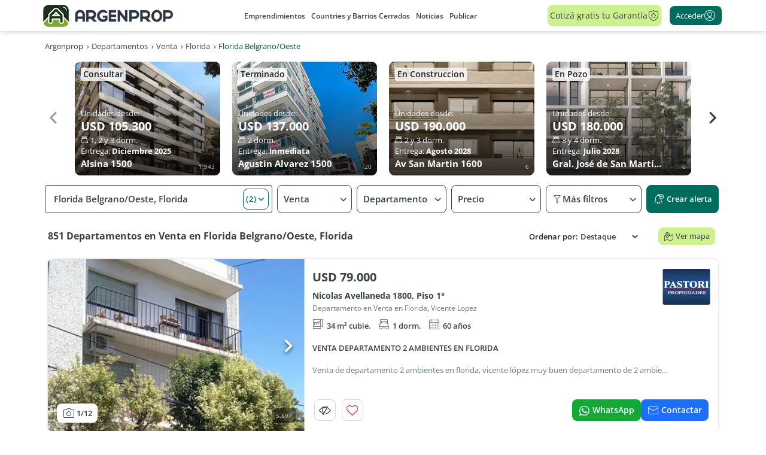

--- FILE ---
content_type: text/html; charset=utf-8
request_url: https://www.google.com/recaptcha/enterprise/anchor?ar=1&k=6LcmaxkrAAAAAP9DmckFKcdgdcQbcJHil7PrYO9h&co=aHR0cHM6Ly93d3cuYXJnZW5wcm9wLmNvbTo0NDM.&hl=en&v=PoyoqOPhxBO7pBk68S4YbpHZ&size=invisible&anchor-ms=20000&execute-ms=30000&cb=1qgwcpys0h6q
body_size: 48892
content:
<!DOCTYPE HTML><html dir="ltr" lang="en"><head><meta http-equiv="Content-Type" content="text/html; charset=UTF-8">
<meta http-equiv="X-UA-Compatible" content="IE=edge">
<title>reCAPTCHA</title>
<style type="text/css">
/* cyrillic-ext */
@font-face {
  font-family: 'Roboto';
  font-style: normal;
  font-weight: 400;
  font-stretch: 100%;
  src: url(//fonts.gstatic.com/s/roboto/v48/KFO7CnqEu92Fr1ME7kSn66aGLdTylUAMa3GUBHMdazTgWw.woff2) format('woff2');
  unicode-range: U+0460-052F, U+1C80-1C8A, U+20B4, U+2DE0-2DFF, U+A640-A69F, U+FE2E-FE2F;
}
/* cyrillic */
@font-face {
  font-family: 'Roboto';
  font-style: normal;
  font-weight: 400;
  font-stretch: 100%;
  src: url(//fonts.gstatic.com/s/roboto/v48/KFO7CnqEu92Fr1ME7kSn66aGLdTylUAMa3iUBHMdazTgWw.woff2) format('woff2');
  unicode-range: U+0301, U+0400-045F, U+0490-0491, U+04B0-04B1, U+2116;
}
/* greek-ext */
@font-face {
  font-family: 'Roboto';
  font-style: normal;
  font-weight: 400;
  font-stretch: 100%;
  src: url(//fonts.gstatic.com/s/roboto/v48/KFO7CnqEu92Fr1ME7kSn66aGLdTylUAMa3CUBHMdazTgWw.woff2) format('woff2');
  unicode-range: U+1F00-1FFF;
}
/* greek */
@font-face {
  font-family: 'Roboto';
  font-style: normal;
  font-weight: 400;
  font-stretch: 100%;
  src: url(//fonts.gstatic.com/s/roboto/v48/KFO7CnqEu92Fr1ME7kSn66aGLdTylUAMa3-UBHMdazTgWw.woff2) format('woff2');
  unicode-range: U+0370-0377, U+037A-037F, U+0384-038A, U+038C, U+038E-03A1, U+03A3-03FF;
}
/* math */
@font-face {
  font-family: 'Roboto';
  font-style: normal;
  font-weight: 400;
  font-stretch: 100%;
  src: url(//fonts.gstatic.com/s/roboto/v48/KFO7CnqEu92Fr1ME7kSn66aGLdTylUAMawCUBHMdazTgWw.woff2) format('woff2');
  unicode-range: U+0302-0303, U+0305, U+0307-0308, U+0310, U+0312, U+0315, U+031A, U+0326-0327, U+032C, U+032F-0330, U+0332-0333, U+0338, U+033A, U+0346, U+034D, U+0391-03A1, U+03A3-03A9, U+03B1-03C9, U+03D1, U+03D5-03D6, U+03F0-03F1, U+03F4-03F5, U+2016-2017, U+2034-2038, U+203C, U+2040, U+2043, U+2047, U+2050, U+2057, U+205F, U+2070-2071, U+2074-208E, U+2090-209C, U+20D0-20DC, U+20E1, U+20E5-20EF, U+2100-2112, U+2114-2115, U+2117-2121, U+2123-214F, U+2190, U+2192, U+2194-21AE, U+21B0-21E5, U+21F1-21F2, U+21F4-2211, U+2213-2214, U+2216-22FF, U+2308-230B, U+2310, U+2319, U+231C-2321, U+2336-237A, U+237C, U+2395, U+239B-23B7, U+23D0, U+23DC-23E1, U+2474-2475, U+25AF, U+25B3, U+25B7, U+25BD, U+25C1, U+25CA, U+25CC, U+25FB, U+266D-266F, U+27C0-27FF, U+2900-2AFF, U+2B0E-2B11, U+2B30-2B4C, U+2BFE, U+3030, U+FF5B, U+FF5D, U+1D400-1D7FF, U+1EE00-1EEFF;
}
/* symbols */
@font-face {
  font-family: 'Roboto';
  font-style: normal;
  font-weight: 400;
  font-stretch: 100%;
  src: url(//fonts.gstatic.com/s/roboto/v48/KFO7CnqEu92Fr1ME7kSn66aGLdTylUAMaxKUBHMdazTgWw.woff2) format('woff2');
  unicode-range: U+0001-000C, U+000E-001F, U+007F-009F, U+20DD-20E0, U+20E2-20E4, U+2150-218F, U+2190, U+2192, U+2194-2199, U+21AF, U+21E6-21F0, U+21F3, U+2218-2219, U+2299, U+22C4-22C6, U+2300-243F, U+2440-244A, U+2460-24FF, U+25A0-27BF, U+2800-28FF, U+2921-2922, U+2981, U+29BF, U+29EB, U+2B00-2BFF, U+4DC0-4DFF, U+FFF9-FFFB, U+10140-1018E, U+10190-1019C, U+101A0, U+101D0-101FD, U+102E0-102FB, U+10E60-10E7E, U+1D2C0-1D2D3, U+1D2E0-1D37F, U+1F000-1F0FF, U+1F100-1F1AD, U+1F1E6-1F1FF, U+1F30D-1F30F, U+1F315, U+1F31C, U+1F31E, U+1F320-1F32C, U+1F336, U+1F378, U+1F37D, U+1F382, U+1F393-1F39F, U+1F3A7-1F3A8, U+1F3AC-1F3AF, U+1F3C2, U+1F3C4-1F3C6, U+1F3CA-1F3CE, U+1F3D4-1F3E0, U+1F3ED, U+1F3F1-1F3F3, U+1F3F5-1F3F7, U+1F408, U+1F415, U+1F41F, U+1F426, U+1F43F, U+1F441-1F442, U+1F444, U+1F446-1F449, U+1F44C-1F44E, U+1F453, U+1F46A, U+1F47D, U+1F4A3, U+1F4B0, U+1F4B3, U+1F4B9, U+1F4BB, U+1F4BF, U+1F4C8-1F4CB, U+1F4D6, U+1F4DA, U+1F4DF, U+1F4E3-1F4E6, U+1F4EA-1F4ED, U+1F4F7, U+1F4F9-1F4FB, U+1F4FD-1F4FE, U+1F503, U+1F507-1F50B, U+1F50D, U+1F512-1F513, U+1F53E-1F54A, U+1F54F-1F5FA, U+1F610, U+1F650-1F67F, U+1F687, U+1F68D, U+1F691, U+1F694, U+1F698, U+1F6AD, U+1F6B2, U+1F6B9-1F6BA, U+1F6BC, U+1F6C6-1F6CF, U+1F6D3-1F6D7, U+1F6E0-1F6EA, U+1F6F0-1F6F3, U+1F6F7-1F6FC, U+1F700-1F7FF, U+1F800-1F80B, U+1F810-1F847, U+1F850-1F859, U+1F860-1F887, U+1F890-1F8AD, U+1F8B0-1F8BB, U+1F8C0-1F8C1, U+1F900-1F90B, U+1F93B, U+1F946, U+1F984, U+1F996, U+1F9E9, U+1FA00-1FA6F, U+1FA70-1FA7C, U+1FA80-1FA89, U+1FA8F-1FAC6, U+1FACE-1FADC, U+1FADF-1FAE9, U+1FAF0-1FAF8, U+1FB00-1FBFF;
}
/* vietnamese */
@font-face {
  font-family: 'Roboto';
  font-style: normal;
  font-weight: 400;
  font-stretch: 100%;
  src: url(//fonts.gstatic.com/s/roboto/v48/KFO7CnqEu92Fr1ME7kSn66aGLdTylUAMa3OUBHMdazTgWw.woff2) format('woff2');
  unicode-range: U+0102-0103, U+0110-0111, U+0128-0129, U+0168-0169, U+01A0-01A1, U+01AF-01B0, U+0300-0301, U+0303-0304, U+0308-0309, U+0323, U+0329, U+1EA0-1EF9, U+20AB;
}
/* latin-ext */
@font-face {
  font-family: 'Roboto';
  font-style: normal;
  font-weight: 400;
  font-stretch: 100%;
  src: url(//fonts.gstatic.com/s/roboto/v48/KFO7CnqEu92Fr1ME7kSn66aGLdTylUAMa3KUBHMdazTgWw.woff2) format('woff2');
  unicode-range: U+0100-02BA, U+02BD-02C5, U+02C7-02CC, U+02CE-02D7, U+02DD-02FF, U+0304, U+0308, U+0329, U+1D00-1DBF, U+1E00-1E9F, U+1EF2-1EFF, U+2020, U+20A0-20AB, U+20AD-20C0, U+2113, U+2C60-2C7F, U+A720-A7FF;
}
/* latin */
@font-face {
  font-family: 'Roboto';
  font-style: normal;
  font-weight: 400;
  font-stretch: 100%;
  src: url(//fonts.gstatic.com/s/roboto/v48/KFO7CnqEu92Fr1ME7kSn66aGLdTylUAMa3yUBHMdazQ.woff2) format('woff2');
  unicode-range: U+0000-00FF, U+0131, U+0152-0153, U+02BB-02BC, U+02C6, U+02DA, U+02DC, U+0304, U+0308, U+0329, U+2000-206F, U+20AC, U+2122, U+2191, U+2193, U+2212, U+2215, U+FEFF, U+FFFD;
}
/* cyrillic-ext */
@font-face {
  font-family: 'Roboto';
  font-style: normal;
  font-weight: 500;
  font-stretch: 100%;
  src: url(//fonts.gstatic.com/s/roboto/v48/KFO7CnqEu92Fr1ME7kSn66aGLdTylUAMa3GUBHMdazTgWw.woff2) format('woff2');
  unicode-range: U+0460-052F, U+1C80-1C8A, U+20B4, U+2DE0-2DFF, U+A640-A69F, U+FE2E-FE2F;
}
/* cyrillic */
@font-face {
  font-family: 'Roboto';
  font-style: normal;
  font-weight: 500;
  font-stretch: 100%;
  src: url(//fonts.gstatic.com/s/roboto/v48/KFO7CnqEu92Fr1ME7kSn66aGLdTylUAMa3iUBHMdazTgWw.woff2) format('woff2');
  unicode-range: U+0301, U+0400-045F, U+0490-0491, U+04B0-04B1, U+2116;
}
/* greek-ext */
@font-face {
  font-family: 'Roboto';
  font-style: normal;
  font-weight: 500;
  font-stretch: 100%;
  src: url(//fonts.gstatic.com/s/roboto/v48/KFO7CnqEu92Fr1ME7kSn66aGLdTylUAMa3CUBHMdazTgWw.woff2) format('woff2');
  unicode-range: U+1F00-1FFF;
}
/* greek */
@font-face {
  font-family: 'Roboto';
  font-style: normal;
  font-weight: 500;
  font-stretch: 100%;
  src: url(//fonts.gstatic.com/s/roboto/v48/KFO7CnqEu92Fr1ME7kSn66aGLdTylUAMa3-UBHMdazTgWw.woff2) format('woff2');
  unicode-range: U+0370-0377, U+037A-037F, U+0384-038A, U+038C, U+038E-03A1, U+03A3-03FF;
}
/* math */
@font-face {
  font-family: 'Roboto';
  font-style: normal;
  font-weight: 500;
  font-stretch: 100%;
  src: url(//fonts.gstatic.com/s/roboto/v48/KFO7CnqEu92Fr1ME7kSn66aGLdTylUAMawCUBHMdazTgWw.woff2) format('woff2');
  unicode-range: U+0302-0303, U+0305, U+0307-0308, U+0310, U+0312, U+0315, U+031A, U+0326-0327, U+032C, U+032F-0330, U+0332-0333, U+0338, U+033A, U+0346, U+034D, U+0391-03A1, U+03A3-03A9, U+03B1-03C9, U+03D1, U+03D5-03D6, U+03F0-03F1, U+03F4-03F5, U+2016-2017, U+2034-2038, U+203C, U+2040, U+2043, U+2047, U+2050, U+2057, U+205F, U+2070-2071, U+2074-208E, U+2090-209C, U+20D0-20DC, U+20E1, U+20E5-20EF, U+2100-2112, U+2114-2115, U+2117-2121, U+2123-214F, U+2190, U+2192, U+2194-21AE, U+21B0-21E5, U+21F1-21F2, U+21F4-2211, U+2213-2214, U+2216-22FF, U+2308-230B, U+2310, U+2319, U+231C-2321, U+2336-237A, U+237C, U+2395, U+239B-23B7, U+23D0, U+23DC-23E1, U+2474-2475, U+25AF, U+25B3, U+25B7, U+25BD, U+25C1, U+25CA, U+25CC, U+25FB, U+266D-266F, U+27C0-27FF, U+2900-2AFF, U+2B0E-2B11, U+2B30-2B4C, U+2BFE, U+3030, U+FF5B, U+FF5D, U+1D400-1D7FF, U+1EE00-1EEFF;
}
/* symbols */
@font-face {
  font-family: 'Roboto';
  font-style: normal;
  font-weight: 500;
  font-stretch: 100%;
  src: url(//fonts.gstatic.com/s/roboto/v48/KFO7CnqEu92Fr1ME7kSn66aGLdTylUAMaxKUBHMdazTgWw.woff2) format('woff2');
  unicode-range: U+0001-000C, U+000E-001F, U+007F-009F, U+20DD-20E0, U+20E2-20E4, U+2150-218F, U+2190, U+2192, U+2194-2199, U+21AF, U+21E6-21F0, U+21F3, U+2218-2219, U+2299, U+22C4-22C6, U+2300-243F, U+2440-244A, U+2460-24FF, U+25A0-27BF, U+2800-28FF, U+2921-2922, U+2981, U+29BF, U+29EB, U+2B00-2BFF, U+4DC0-4DFF, U+FFF9-FFFB, U+10140-1018E, U+10190-1019C, U+101A0, U+101D0-101FD, U+102E0-102FB, U+10E60-10E7E, U+1D2C0-1D2D3, U+1D2E0-1D37F, U+1F000-1F0FF, U+1F100-1F1AD, U+1F1E6-1F1FF, U+1F30D-1F30F, U+1F315, U+1F31C, U+1F31E, U+1F320-1F32C, U+1F336, U+1F378, U+1F37D, U+1F382, U+1F393-1F39F, U+1F3A7-1F3A8, U+1F3AC-1F3AF, U+1F3C2, U+1F3C4-1F3C6, U+1F3CA-1F3CE, U+1F3D4-1F3E0, U+1F3ED, U+1F3F1-1F3F3, U+1F3F5-1F3F7, U+1F408, U+1F415, U+1F41F, U+1F426, U+1F43F, U+1F441-1F442, U+1F444, U+1F446-1F449, U+1F44C-1F44E, U+1F453, U+1F46A, U+1F47D, U+1F4A3, U+1F4B0, U+1F4B3, U+1F4B9, U+1F4BB, U+1F4BF, U+1F4C8-1F4CB, U+1F4D6, U+1F4DA, U+1F4DF, U+1F4E3-1F4E6, U+1F4EA-1F4ED, U+1F4F7, U+1F4F9-1F4FB, U+1F4FD-1F4FE, U+1F503, U+1F507-1F50B, U+1F50D, U+1F512-1F513, U+1F53E-1F54A, U+1F54F-1F5FA, U+1F610, U+1F650-1F67F, U+1F687, U+1F68D, U+1F691, U+1F694, U+1F698, U+1F6AD, U+1F6B2, U+1F6B9-1F6BA, U+1F6BC, U+1F6C6-1F6CF, U+1F6D3-1F6D7, U+1F6E0-1F6EA, U+1F6F0-1F6F3, U+1F6F7-1F6FC, U+1F700-1F7FF, U+1F800-1F80B, U+1F810-1F847, U+1F850-1F859, U+1F860-1F887, U+1F890-1F8AD, U+1F8B0-1F8BB, U+1F8C0-1F8C1, U+1F900-1F90B, U+1F93B, U+1F946, U+1F984, U+1F996, U+1F9E9, U+1FA00-1FA6F, U+1FA70-1FA7C, U+1FA80-1FA89, U+1FA8F-1FAC6, U+1FACE-1FADC, U+1FADF-1FAE9, U+1FAF0-1FAF8, U+1FB00-1FBFF;
}
/* vietnamese */
@font-face {
  font-family: 'Roboto';
  font-style: normal;
  font-weight: 500;
  font-stretch: 100%;
  src: url(//fonts.gstatic.com/s/roboto/v48/KFO7CnqEu92Fr1ME7kSn66aGLdTylUAMa3OUBHMdazTgWw.woff2) format('woff2');
  unicode-range: U+0102-0103, U+0110-0111, U+0128-0129, U+0168-0169, U+01A0-01A1, U+01AF-01B0, U+0300-0301, U+0303-0304, U+0308-0309, U+0323, U+0329, U+1EA0-1EF9, U+20AB;
}
/* latin-ext */
@font-face {
  font-family: 'Roboto';
  font-style: normal;
  font-weight: 500;
  font-stretch: 100%;
  src: url(//fonts.gstatic.com/s/roboto/v48/KFO7CnqEu92Fr1ME7kSn66aGLdTylUAMa3KUBHMdazTgWw.woff2) format('woff2');
  unicode-range: U+0100-02BA, U+02BD-02C5, U+02C7-02CC, U+02CE-02D7, U+02DD-02FF, U+0304, U+0308, U+0329, U+1D00-1DBF, U+1E00-1E9F, U+1EF2-1EFF, U+2020, U+20A0-20AB, U+20AD-20C0, U+2113, U+2C60-2C7F, U+A720-A7FF;
}
/* latin */
@font-face {
  font-family: 'Roboto';
  font-style: normal;
  font-weight: 500;
  font-stretch: 100%;
  src: url(//fonts.gstatic.com/s/roboto/v48/KFO7CnqEu92Fr1ME7kSn66aGLdTylUAMa3yUBHMdazQ.woff2) format('woff2');
  unicode-range: U+0000-00FF, U+0131, U+0152-0153, U+02BB-02BC, U+02C6, U+02DA, U+02DC, U+0304, U+0308, U+0329, U+2000-206F, U+20AC, U+2122, U+2191, U+2193, U+2212, U+2215, U+FEFF, U+FFFD;
}
/* cyrillic-ext */
@font-face {
  font-family: 'Roboto';
  font-style: normal;
  font-weight: 900;
  font-stretch: 100%;
  src: url(//fonts.gstatic.com/s/roboto/v48/KFO7CnqEu92Fr1ME7kSn66aGLdTylUAMa3GUBHMdazTgWw.woff2) format('woff2');
  unicode-range: U+0460-052F, U+1C80-1C8A, U+20B4, U+2DE0-2DFF, U+A640-A69F, U+FE2E-FE2F;
}
/* cyrillic */
@font-face {
  font-family: 'Roboto';
  font-style: normal;
  font-weight: 900;
  font-stretch: 100%;
  src: url(//fonts.gstatic.com/s/roboto/v48/KFO7CnqEu92Fr1ME7kSn66aGLdTylUAMa3iUBHMdazTgWw.woff2) format('woff2');
  unicode-range: U+0301, U+0400-045F, U+0490-0491, U+04B0-04B1, U+2116;
}
/* greek-ext */
@font-face {
  font-family: 'Roboto';
  font-style: normal;
  font-weight: 900;
  font-stretch: 100%;
  src: url(//fonts.gstatic.com/s/roboto/v48/KFO7CnqEu92Fr1ME7kSn66aGLdTylUAMa3CUBHMdazTgWw.woff2) format('woff2');
  unicode-range: U+1F00-1FFF;
}
/* greek */
@font-face {
  font-family: 'Roboto';
  font-style: normal;
  font-weight: 900;
  font-stretch: 100%;
  src: url(//fonts.gstatic.com/s/roboto/v48/KFO7CnqEu92Fr1ME7kSn66aGLdTylUAMa3-UBHMdazTgWw.woff2) format('woff2');
  unicode-range: U+0370-0377, U+037A-037F, U+0384-038A, U+038C, U+038E-03A1, U+03A3-03FF;
}
/* math */
@font-face {
  font-family: 'Roboto';
  font-style: normal;
  font-weight: 900;
  font-stretch: 100%;
  src: url(//fonts.gstatic.com/s/roboto/v48/KFO7CnqEu92Fr1ME7kSn66aGLdTylUAMawCUBHMdazTgWw.woff2) format('woff2');
  unicode-range: U+0302-0303, U+0305, U+0307-0308, U+0310, U+0312, U+0315, U+031A, U+0326-0327, U+032C, U+032F-0330, U+0332-0333, U+0338, U+033A, U+0346, U+034D, U+0391-03A1, U+03A3-03A9, U+03B1-03C9, U+03D1, U+03D5-03D6, U+03F0-03F1, U+03F4-03F5, U+2016-2017, U+2034-2038, U+203C, U+2040, U+2043, U+2047, U+2050, U+2057, U+205F, U+2070-2071, U+2074-208E, U+2090-209C, U+20D0-20DC, U+20E1, U+20E5-20EF, U+2100-2112, U+2114-2115, U+2117-2121, U+2123-214F, U+2190, U+2192, U+2194-21AE, U+21B0-21E5, U+21F1-21F2, U+21F4-2211, U+2213-2214, U+2216-22FF, U+2308-230B, U+2310, U+2319, U+231C-2321, U+2336-237A, U+237C, U+2395, U+239B-23B7, U+23D0, U+23DC-23E1, U+2474-2475, U+25AF, U+25B3, U+25B7, U+25BD, U+25C1, U+25CA, U+25CC, U+25FB, U+266D-266F, U+27C0-27FF, U+2900-2AFF, U+2B0E-2B11, U+2B30-2B4C, U+2BFE, U+3030, U+FF5B, U+FF5D, U+1D400-1D7FF, U+1EE00-1EEFF;
}
/* symbols */
@font-face {
  font-family: 'Roboto';
  font-style: normal;
  font-weight: 900;
  font-stretch: 100%;
  src: url(//fonts.gstatic.com/s/roboto/v48/KFO7CnqEu92Fr1ME7kSn66aGLdTylUAMaxKUBHMdazTgWw.woff2) format('woff2');
  unicode-range: U+0001-000C, U+000E-001F, U+007F-009F, U+20DD-20E0, U+20E2-20E4, U+2150-218F, U+2190, U+2192, U+2194-2199, U+21AF, U+21E6-21F0, U+21F3, U+2218-2219, U+2299, U+22C4-22C6, U+2300-243F, U+2440-244A, U+2460-24FF, U+25A0-27BF, U+2800-28FF, U+2921-2922, U+2981, U+29BF, U+29EB, U+2B00-2BFF, U+4DC0-4DFF, U+FFF9-FFFB, U+10140-1018E, U+10190-1019C, U+101A0, U+101D0-101FD, U+102E0-102FB, U+10E60-10E7E, U+1D2C0-1D2D3, U+1D2E0-1D37F, U+1F000-1F0FF, U+1F100-1F1AD, U+1F1E6-1F1FF, U+1F30D-1F30F, U+1F315, U+1F31C, U+1F31E, U+1F320-1F32C, U+1F336, U+1F378, U+1F37D, U+1F382, U+1F393-1F39F, U+1F3A7-1F3A8, U+1F3AC-1F3AF, U+1F3C2, U+1F3C4-1F3C6, U+1F3CA-1F3CE, U+1F3D4-1F3E0, U+1F3ED, U+1F3F1-1F3F3, U+1F3F5-1F3F7, U+1F408, U+1F415, U+1F41F, U+1F426, U+1F43F, U+1F441-1F442, U+1F444, U+1F446-1F449, U+1F44C-1F44E, U+1F453, U+1F46A, U+1F47D, U+1F4A3, U+1F4B0, U+1F4B3, U+1F4B9, U+1F4BB, U+1F4BF, U+1F4C8-1F4CB, U+1F4D6, U+1F4DA, U+1F4DF, U+1F4E3-1F4E6, U+1F4EA-1F4ED, U+1F4F7, U+1F4F9-1F4FB, U+1F4FD-1F4FE, U+1F503, U+1F507-1F50B, U+1F50D, U+1F512-1F513, U+1F53E-1F54A, U+1F54F-1F5FA, U+1F610, U+1F650-1F67F, U+1F687, U+1F68D, U+1F691, U+1F694, U+1F698, U+1F6AD, U+1F6B2, U+1F6B9-1F6BA, U+1F6BC, U+1F6C6-1F6CF, U+1F6D3-1F6D7, U+1F6E0-1F6EA, U+1F6F0-1F6F3, U+1F6F7-1F6FC, U+1F700-1F7FF, U+1F800-1F80B, U+1F810-1F847, U+1F850-1F859, U+1F860-1F887, U+1F890-1F8AD, U+1F8B0-1F8BB, U+1F8C0-1F8C1, U+1F900-1F90B, U+1F93B, U+1F946, U+1F984, U+1F996, U+1F9E9, U+1FA00-1FA6F, U+1FA70-1FA7C, U+1FA80-1FA89, U+1FA8F-1FAC6, U+1FACE-1FADC, U+1FADF-1FAE9, U+1FAF0-1FAF8, U+1FB00-1FBFF;
}
/* vietnamese */
@font-face {
  font-family: 'Roboto';
  font-style: normal;
  font-weight: 900;
  font-stretch: 100%;
  src: url(//fonts.gstatic.com/s/roboto/v48/KFO7CnqEu92Fr1ME7kSn66aGLdTylUAMa3OUBHMdazTgWw.woff2) format('woff2');
  unicode-range: U+0102-0103, U+0110-0111, U+0128-0129, U+0168-0169, U+01A0-01A1, U+01AF-01B0, U+0300-0301, U+0303-0304, U+0308-0309, U+0323, U+0329, U+1EA0-1EF9, U+20AB;
}
/* latin-ext */
@font-face {
  font-family: 'Roboto';
  font-style: normal;
  font-weight: 900;
  font-stretch: 100%;
  src: url(//fonts.gstatic.com/s/roboto/v48/KFO7CnqEu92Fr1ME7kSn66aGLdTylUAMa3KUBHMdazTgWw.woff2) format('woff2');
  unicode-range: U+0100-02BA, U+02BD-02C5, U+02C7-02CC, U+02CE-02D7, U+02DD-02FF, U+0304, U+0308, U+0329, U+1D00-1DBF, U+1E00-1E9F, U+1EF2-1EFF, U+2020, U+20A0-20AB, U+20AD-20C0, U+2113, U+2C60-2C7F, U+A720-A7FF;
}
/* latin */
@font-face {
  font-family: 'Roboto';
  font-style: normal;
  font-weight: 900;
  font-stretch: 100%;
  src: url(//fonts.gstatic.com/s/roboto/v48/KFO7CnqEu92Fr1ME7kSn66aGLdTylUAMa3yUBHMdazQ.woff2) format('woff2');
  unicode-range: U+0000-00FF, U+0131, U+0152-0153, U+02BB-02BC, U+02C6, U+02DA, U+02DC, U+0304, U+0308, U+0329, U+2000-206F, U+20AC, U+2122, U+2191, U+2193, U+2212, U+2215, U+FEFF, U+FFFD;
}

</style>
<link rel="stylesheet" type="text/css" href="https://www.gstatic.com/recaptcha/releases/PoyoqOPhxBO7pBk68S4YbpHZ/styles__ltr.css">
<script nonce="Ukl1onqNQ0iCjY6-edmn6A" type="text/javascript">window['__recaptcha_api'] = 'https://www.google.com/recaptcha/enterprise/';</script>
<script type="text/javascript" src="https://www.gstatic.com/recaptcha/releases/PoyoqOPhxBO7pBk68S4YbpHZ/recaptcha__en.js" nonce="Ukl1onqNQ0iCjY6-edmn6A">
      
    </script></head>
<body><div id="rc-anchor-alert" class="rc-anchor-alert"></div>
<input type="hidden" id="recaptcha-token" value="[base64]">
<script type="text/javascript" nonce="Ukl1onqNQ0iCjY6-edmn6A">
      recaptcha.anchor.Main.init("[\x22ainput\x22,[\x22bgdata\x22,\x22\x22,\[base64]/[base64]/[base64]/ZyhXLGgpOnEoW04sMjEsbF0sVywwKSxoKSxmYWxzZSxmYWxzZSl9Y2F0Y2goayl7RygzNTgsVyk/[base64]/[base64]/[base64]/[base64]/[base64]/[base64]/[base64]/bmV3IEJbT10oRFswXSk6dz09Mj9uZXcgQltPXShEWzBdLERbMV0pOnc9PTM/bmV3IEJbT10oRFswXSxEWzFdLERbMl0pOnc9PTQ/[base64]/[base64]/[base64]/[base64]/[base64]\\u003d\x22,\[base64]\\u003d\\u003d\x22,\x22c8KFw6IDAmHDkxFVIA7CtUPCkD8pw4zCrQ7DhsKqw67CgjUvXcK0WEstbsO2YsOOwpfDgsOtw5www67CisO7SEPDp3dbwozDumBnccKIwqdGwqrCvBvCnVRjWCc3w4LDrcOew5dQwoM6w5nDvsKcBCbDj8KGwqQ1wqk5CMORSSbCqMO3wp/[base64]/DnVDDgcOCw5jDi8OFwrFeCcOHLg9deF86JhnCnn/CvTHCmWfDlWAKP8KSAMKRwpfCvwPDrV/[base64]/DsmPDv8ObNCrDhcOxworCrTDDjz5KcBI6HETCpkXCicKhcyVdwr3DicKjMgcqLsOeIlw0wpBjw6hxJcOFw5fCngwlwoMgMVPDjAfDj8OTw5gLJ8OPQcO5wpMVRSTDoMKBwovDlcKPw67Cg8KhYTLCgMKFBcKlw7ggZldkDRTCgsKkw7rDlsKLwqXDtSt/IFdJSy3CjcKLRcOZfsK4w7DDsMOiwrVBScOcdcKWw4bDvsOVwoDClR4NMcKyLgsUM8Kbw6sWWsKNSMKPw5TCo8KgRzZNKGbDkcOVZcKWHnMtW0nDsMOuGVhXIGs1wqlyw4MkP8OOwop7w6XDsSlGenzCusKHw4s/wrUODhcUw7HDvMKNGMKAVCXCtsOmw6zCmcKiw6nDrMKswqnCmDDDgcKbwpYzwrzCh8KxGWDCpgJpasKswq/[base64]/DsEtXGyl5w7JFN3BWwocpPsO0VcK3wrfDuljDmcKAwovDpcKuwqJ2exfCtkhOwqkeM8OTwpXCpn5FXT/CrMKQBsODFyIuw4bCnn/ChXFrwol6w5LCo8OERxN/D0FTd8OydsKKcMKzw6fCg8OvwroVwoExDRrCvcOnPwAgwpfDgMKzZjYBVMK4IVzCmi4uwrMua8O0w542wpUyFntpIjYfw5MjMcKNw4bDggkqVGjCtMKfSGnClsOMwo9LEyxDJFXDpTXCoMK8w4LDicKHXcOsw5oCw43Cm8K5CMO/[base64]/ClUFAwq8Dw5IDw7QKR3zCpMKLQ8OnwpnChMOgwrhQwrZUQE8gQwgzQ3fCtEIGb8OpwqvCjAE6RgLDtgR9QMKFw4PCn8Kzd8OSwrtPw5ciwoLCgQNiw4wIHhFtDihWLMO/EcOSwrZnwqzDiMK2wqp/JcK4wrxnOMOxw5YNBCdGwphqw73Cr8OZaMOGwpbDicOpw6XCicOHe1kmPTrCiidUDcOXwoDDqgXDkgLDsADCtsOxwod1Jy/DhkvDsMK3TMKew58sw4c/w7rCvMOrwod1UhnCqh9iVh4dwq/DscOiFMObwrbCgiETwokrB33DvMOkXsO4E8OsZsKpw5nChDJmw4LDvsOpwoNvwrHDulzDlsOqM8Oww6pPw6vCpgTCsxllVw3DgcOVw5RUExzCkj/[base64]/[base64]/w7IIN1LDrn0dfcKKwqnDkjfCj1hgecOEchBpwoPDpko5w7MbZ8KZwqDCgsOKJMO8w4zChAzDom1fw4dswpPDkMKpwqxlGMKaw7fDj8KKwpMXJcKqTcOPBULCtC/CncObw6dxG8KMbsKSw6opDsKFw5PCjHlzw4rDvhrDqyIzPyd5wrAlQcK3w7nDvHjDvMKKwqjCjywsBsO1Q8KcClrDoyTCojwtBi/[base64]/wrB4aMK7PsOmw6s/c8KMch7DgEh1wpcJwpVeXCcIcMKidcKCwrVFdMKIZcOLYkcFwrDDiiHDjsKQwolVFWQPMx4Zw6XDoMOAw7nCh8OMdmrDoGNNScKTw4AhRMObwqvCh0guw5zCmsK0BAhxwoA0fsKvIMK7woh0MRHDrGx9NsOvHifDmMKKKMKCHX7DpHrCq8O3UzJUwrl/wrrDlgzChgnDkG/Cl8OYw5PCsMKkJMKAw6hYKMKuw4RRwqdAdcODKSjCmw4pwrvDoMK9w4HCrHzCg3HDiw5APsOyRcKdCRfDvMO+w4Fzwr4bWTTCoz/Cs8K0wr7Ck8KHwqbDgMKWwr7CmX/[base64]/CkMOtwrEUEsKpw5LDpRw4E8KtwqAGYTd5T8OLw4xuFT01wqQMwoI3wrPDscKSw4gtw41Vw4/ChgpNSMK3w5HDiMKXw4DDvwrCkcKxG2ELw7sHGMKow691LnXCnWfCuFgfwpXDoSTDoXzCqsKcBsO0wrNewqDCo03Cpm/Dg8KTIDLDjMOoQMKEw6PDhnRLBEHCo8ObTXbCoWpAw7bDvcKOf0jDtcOtwr4WwowtHMKnE8KlU2nChm7CqAcLw5d8bWvChMK1w4rCh8Ohw5zCuMOZw40FwoZiwpzCmsKrwpzCjcOTwr40w73CsQjCh3RYwo7DrcKhw5DDnsO/wp3DusKDEynCsMK3fgkqLsKwM8KMWgzCjMKnw5xtw7vCtcOAwrzDhDd4FcKUEcKDw6nDsMKwMw/CpRZew7DDosKBwpvDncK0wqUIw7EkwrzDusOiw6vDo8KFKcOvbm7DisKFIcKySmPDt8OvCBrCtsOaXGbCsMKLZMOeRsOkwr4mw644wpNvwofDoQTCvMOpVcKtw5TDqlLCnw8QNFbCr1tJKmjCu2jDjRXDvmjCgcKbw49Pw7/CrMKewoU/w74YXHMYwq0rE8OXYcOoPsOdwqoDw7Qbw4/CuQzDpsKMcMK/w7zCncOlw6FobjTCrCPCj8OdwrzCuwE/[base64]/DtkBtwrEDwr7CvgnDksOnw4s1VRVGasKnwozCgcOqw7nClcO6wo/CsHF5QsOlw6plw6DDrMK1cxF8wqXDuXgteMKUwqbCgcOGKMOdwrczb8O5VcKndEV2w6YrCMO6w7vDmynCrMKTSj48f2IQw7HChCNUwq/DsEFZXsK6wo1hScOKw6fDm1nDjcKDw7HDtU5+cibDssK6M3TDo1NzfRLDqcO+wrLDocOqwpTCpijCrMKsKB3DocKKwpcVw47Dq0Ztw6MuBcK/YsKTwoHDpsOzPBpNw43DtTA0SzpCQ8Kdw7lOb8OQwrLCukzChTddbcKKOjXCpcOrwrbDnsKrwoHDgXlHdyx0Rh1VM8KUw5sISl7DqMK+DMOcagvCjBTCnxfCh8Omw5PCqw/DscK/wpfDscOhDMOrGMO3K2nCsjs2M8K2w5HDqsKrwpHDnsOZwqVWwqJXw7zDhcKnWMK4wrrCsWrChMKqV13Dh8O6wpYQYy7Dv8O4BsKkJ8K/w5vCg8KifjnCinzCnMKLw7sLwppzw5VQcmMdOl1UwqfCi1rDlgF/QBhlw6YBfQYDD8ODOCBcw4J1AyY3wqkoKcKpcMKZIQrDiXzCiMKGw6LDqxvCuMOmIVAGOXjCtcKxw6/CscKgB8OsfMKOw4TCihjDlMKeJWPCnsKOOcOJwqXDmsOuYgPCuyTDoGXDgMO3QsO4SsOSQsKuwqt6DsOPwofCiMO0VwvCojQ/woXCuX0Fw5V+w73DrcKYw6wBCcOGwo7DnFbDvE/Ch8KVLGBVQcObw6TDiMKZEU1pw4LCnsK+wphCOcKmwrTDpVJWwq/[base64]/ccKrwpMdw5fDqcOvFUHDocK+U3nCuivCs8OSCcOMw6rCpFoLwqLDhcOqwpPDvsK8wr/CmHEbAcOYCGBpwrTCmMK/[base64]/L8O+wooLwpcywpJVwopbwrXDplPCoH3DjAjDrCrCuQh7HcOkEcOJUhvDty/[base64]/CrMKSw7cZbsOtDUfDhlpaO2pcPcKTw6dDKy7Cl2jCmXttPV18ETrDnsONwqfCvm3CkwYvahhkwqMkD08ywqjClsKIwqlawqtww7rDj8Kawqgow58awpnDjBHCliPCk8ObwqLDigzDjVfDksKCw4Arwp1Aw4JRDMO7w47Csy8CBsK0w5ImLsK8AsOtf8K/cQ9zEcKfC8OETH4qU3xSw4Juw57Dk3ciTsKmL0cvwpJTO1bCiwTDssOTw70Cw6PCkMK8wqHCoHfDtmJmw4EDO8Kuw4llwqbCh8OYD8KvwqbCpSQJwqwMKMKcwrICei9Ow5zDhsKfE8Kcw5UbTinDg8OkbcKWw5XCosO/[base64]/[base64]/DvMKiChrCmBzDjTzCnh91VsKRF3XCrAhqw4U1w7J9woDCslQAwoFfwrLDl8KDw51nwrLDkcKqHBlBIMK0VcO2HMKQwrfCtHjCnxTCsw8Swp/CrGHDhGNDT8OPw5DClsKgw6zCu8Oxw4bCocO9QsOcwo7CkF3DhAzDnMOuf8K8McKhBgBSw7nDkUrDrMO/[base64]/DqVRKwqhVZMOffzRIw7jDpcOBcCYOBzrCtcKkKV3DlhzCgsK4QMOid11mwp5aUMKvwqvClxU9fcOSIsOyFWTCk8Kgwqd/w7XCnWLDjsOAwoAhWBYTw6bDrsK+woduw45oOMO3ajV2wojDksKTP2PDgS/[base64]/Cs8O7wqfCkcOnKgvCtxwUUcOmLQHCusO4GMOhRHrCgsOEcMO0PsKGwpHDjAYBw5wSw4vCi8K8w491OQfCgcO6w4wLSA9Yw5M2I8OEDVfDgcO7dAF5w4vDvQ9OPMKTJ2/DrcO2wpbCjEXCkBfCpsODw5DDvW8REcOrGnzClzfDmMKmw4wrwq7DhMOew6tVKDXCnyA4wqxbSsOiandSScKewo1vaMKuwpHDvcOUMXDCscKtw7/CqzvDjMKUw47ChMKAwo0uw6l3RFtvw5rCpRBgV8K/w7zCssKiRsO/w7fDkcKrwottZnlNK8KIDMKzwqgELsOoO8OKBsOvwpPDs1LCmi7DtMKTwqvCuMK5woVnbsOUwqvDih0sRivCiAgqwqYswrF7w5vCh0DDoMKBw5jCplNXw7vCisO3J37CnsONw45cwrvCqTVWw4ppwpMkw5Fsw5TDiMO1UcOywqoZwphfO8KvD8OBTjTCh3bCncO/c8K/[base64]/w44uw6XCrcKQwrgtw5fDqsOFw4zDnVE2Y2BKQAh7XBLDv8OLwofCgMO+dnF/[base64]/[base64]/DpjLCpsK7QG4qw7rDtxlnw57Dh8K+w4Eew7Z8L8Kvwqx1F8KYw6ccw5vDiMOQGMKDw7XDncOuasKxD8Ohd8OqKA/CllTDhDRjw5TClBBeJVHCrcKVLMOAw61LwpoeMsOLwqPDqsO8RQLCum1dw4/Dsx/DsHACwolAw5PCu1AmbSoew73DlFlDwr7DicK/wpgiwp0Bw5LCt8KrYG4ZMQbCgVdpRcKdBMOAbVjCtMORRUpUw7bDssOywq7Ct1fDlcKJT3UOwqVJwoTCvmjDg8O7w6XCjMKWwpTDgsKZwppCasKWAlclwrcbXit/w6hnwpXCpsOcwrBrGcK5LcOERsKITk/DlErCjAUnw6jDq8OrJAEWZEjDuzEGeEnCv8K8YVTDimPDuS7CuWgpw5NjVBPCk8OuW8Khw5rCrMOvw7HCnEhlBMKSRCHDg8KQw5nCsyHCoy7CksKtT8OnUcKdw5AGwpHCkBY9EFxAwrp+wo4xfXFmYAVcw64FwrwPw63DvgUDWn/DmsKMw4MIwosZw77Cl8Kjwo3CnsKSSMOhdThywr5ww7o6w6Muw7MGwonDuR/CvlvCu8O2w7J7FFV5woHDssKfdMKhdWAjwq0+GQRMY8OKehU/dMOaBsOAw6DDlMKVfkLCksKDbV1ZSydSwq/CmxzDnwLDpUUINMK3A3XDjnBnHcO7S8KTOsO5w5LDicKcKjMaw6TCk8ORw4gAXwpqUnfCqDNmw7zDnsKKXn/Cq0pPEQzDglPDg8KaJANsLk3DlU5qw48EwojCpsO+wpTDulnDksKZCsOhw5vCmwEqwqrCpHrDu3AzSVvDkRV2wrdDWsKqw4YEw6chwoYvwoIpw5ISH8K8w64+w4vDtycbNibCiMKUGcKlJcKew41EPcKxfnLDvVdyw6rCtR/DkRtowospwrg4WRlqUAbDqmnDj8OeG8KdRQXDoMOFw6lLK2Vew73CpcOSQC7Dp0R4w6TDkMOFwrfCtsKCGsKvImskdFNpw49ewpYxwpN8wq7CiT/[base64]/DvsK5w5TCoBIkNcKlSMKwwrwWGTLCnMOAw5MATcONc8OqNFLDp8Klw6puO3ZNBRHCjSPDgMKEFB3Cqn5twpXCjCfDkBTDkcK5J2TDnUrCscOvck0ZwoMnw6YdYMONR1lVwr/CukfCncKiHUvChXLCngtWwpHDrXfCkMOxwqfCmzoFYMOnTMKlw5s4TMKUw58hU8KNwq/CkgFjRDA+LmPDnj5AwqY1SV0sdDV+w7kdwq/DtTF0PcOmSBjDlXPCsAfDt8KXTsK/[base64]/Cng/DllfChFg7w6AEBcKPV0Enw4LDkwJ2V3TCgncawpDDuFPDkMKdw5zCrWUNw6vCo10Nwr3Cp8KzwonDgsKSaXLCpMKqayRBwoB3wqdLwoLClnLDrT/CmmZWc8O4w6YNLcOQwqAqZQXCm8OmYllaCMOWwo/Dlw/CsQEpJklpw7LCisOeTcOAw6JQwoYcwrYzw7huXsKAw63DqcOVHTnDisODwoXCgcOBEGPCscKVwo3CkWLDqTzDhMOTRkslZ8Kbw6Ucw4/[base64]/Cq8Kvwr46NGgjRMO0c8KqwqfCg8OPAyzDigHDl8O1BMOFwq/[base64]/DlxjCvMOxw79JPMOow6/DkTd1wozClsOowpQ1BT5RdcOYQBXCk1QEwp0lw63Cuz3ChBnCvsK1w4UVwqjDmWnCiMKKw7LCmyHCmsKabcO0w5Q6fXTDq8KBUj4AwpFMw6PCpcKsw4rDlcO4MMK8wrUbQhvDnMOZE8KiPsORMsObw7zCggnCj8Kzw5HCj28+DnEMw59OaQ/DkcKtVHA2AF1DwrdSw6DCvsKhNSvDgcKpIkrDncKFwpDDnnHDt8KUSMOYKcKGwp9swog3w7vCrD7CoF/CqcKQw7VHZ2gzH8OTwpjCmnLDjMKuKh/[base64]/XMKPw7HCvF1IBBDDlSYtZVxaw4LCmVTCqsKww7zDu1AXH8ObZUTCoGDDkEzDpQLDpA3Dt8KfwqvDvCJUw5EMBsOHw6rCpn7Cq8KdacKGw6bCpAY5MV/DlcKBwrvDmxQrMVLDksKid8K4w5FCwoXDo8KlYFbCiDzDgxPCvMKrwr/DuF42X8OmPMOGLcKwwqJyw43Crj7DosONw5UJGcKFZcKBccKxUcKhw6h2wr1twptXZ8K/[base64]/DlV49N8Kaw5oRIgImW1tMeVYtcsOqw61jMRnCuknCnyEePzjCqsOWwpwUaHZdw5A0QEAjcz18w6wmw7ojwqA/wpbDqijDsUnCkzPCqy7Ds1E9JDMZYCLCuRcjRsO3wp/DmzPCrsKNS8OYacOyw73DssKhFsKQw69mwpjCrB/CucKcTRMPCmMGwrYsMy4Qw4dbwrBnAMKOPsOBwrUiF0zClDXDoF7CocOew49VejZCwozDqsOFN8OeI8Kxwq/Cn8KEbHdWL2jCmV7CjsO7bsOIRsKjLGDCrcKpYMKuSsKLL8OEw7rCiQ/DokYRRsKTwq3DiDPDrSUMwofDscOkw7DClMOnN3LCtcK/wowZwoHCmMO/w5vDqEHDvsKFwpzDugTDr8KXw7zDpFTDosKVaB/ChMKkwovCrlnDhAjDqSAWw6s/MsKMb8OhwofCnwbDncOPw7p+e8KWwoTCgcKcFG4awq7DtEnDq8Kgwpx3w6wCe8KFccKRGMOqPD09w5smL8KYwrDDkkvCujxGwqXCgsKdAcOsw40iZcKhWD1Vw6RVwq1lecKNGsOvdsKdfjN3wpfCgcKwHmw5P0gPDz1XVW/Cl3sgNcKASsOtwpfCrsK/ag0wecKnQAoYWcKtw5PDthtCwrZHWkTDoVJoWiLDoMOUw5jCv8K+B1rCnG0GPhnCjCbDgsKDDFfChE4gwqzCgsK6w5XDvzjDqHkYw7zCrMOBwoA6w7jCs8O+fMOEPcKCw4TCkcKbMjMsPkXCgMONBsO8wosNfcKDBlLDpMOdB8K/[base64]/DoRjCscKkXyQtw6BTw6EWw4/[base64]/Dh3cPMMOtWiLDnsK9w7LDkcK5GcONe8OJw4TCp17DhX9pBzPDr8OiNMKvwrXCoF/DisK4w5ZBw5HCsXTCjmTClsOSe8O9w6UuXsOhw7DDlMO/w6ECwo3Dq2XDqRtRa2A1K3FAa8KPZm7ClivDqMOMwq3DhsOsw7g0wrDCvhFIw7pcwqHDocKNawg/GcKjZcO+GMOSwrzDkcOfw6TCjnbDlwxjOsKoD8K2TcKFEMOywp7DnHINwpbCtGB4w5AXw6wbw73ChcKPwqLDjXPCn0zCnMOrbzHDhgPClcOUMVx2w6ggw7HDoMOOw4h2HznCtMKZAhBJLWdgNsOhwqVwwoJIcj4ew4dswo/DqsOlw7DDi8KYwps/b8Kjw6APw6jCosO8wrh6A8OfQyjDisOmwrRfNsK5w4vChcOWXcKmw6Rqw5hiw7ArwrjDvMKDwqAKw6nCk2LDqgI0w47DiUPCuUtuV3fCm2DDscORw4rCnSTCnsKLw6HCp1/[base64]/Ci28awrDCrGZlM2nDmcOaw57DpTFIbMKDw5UGwoDCtsKVwpXDvMOjP8Kswp0TJcOwcMOcbcOBHVkmwrPCq8KeMMK/Yh5ACMOSJzbDh8K8w6ohWWfDglnCiRXCt8Oiw5LCqVnCvCLCncO5wqUnw6oBwro4woHCucKswrHCnRJYw7N7QlfDicK3wqp0W1gtfWcjaCXDucKUci8BJ15OYMO/BsOTF8OoKR/CtcOAMg/DlcKHGMKcw4TDsRd3FA4lwogjW8OTwq7CiDd/[base64]/CjirCmsOpeyQYwrTDgBceb1kjfEI9YC/Dqz1Bw7IRw7MHBcKaw456WMOBWcOnwqh/[base64]/CmgbDrDtXWMKKw4kKw6o6w5A1wqh9wrcFRn1qGXFNbcKXw7HDkcKyZlvCv2bCkMOrw5BtwpnCr8KTNznClUhMOcOpPsObChfDiyIhEMOtIgrCn2LDlXA7wqhKfg/Drw8iw5g9XTvDkFHDt8OBSBbCow7Dlk3CmsOzO3ZTC0B/w7dCw5VtwqB1Rg1GwrnCjcK3w6TDgA8UwrkcwpDDn8O1w4kLw5zDk8OiXnUawqtqazFFwo3CoVxfWMO6woLCoVRBTk7DsU92woLDlkNiw63CnsOzZA94WQnDry7CkwlIZjBCw5YgwpwgIMOow47Ci8KOVVUaw5hZXRTDicOewpoawppSwpzCr3HCqsKJPx/CiApvWcOMMRnDiQccZsK/w5VtNjpMVsOqw4ZmMMKYA8OPNVZ+EnLCj8O7W8ODTE/Cj8KAHhDCtSzCunIuw6vDmHsvfMOgwqXDhUEHHBkpw7TDscOaTw8vN8O+TcKjwp/CrijDpsKhKMKWw7p3w5jDsMK8w6XDlHLDvHTDo8Oow4XCpXDCm2TDtsKrw54Nw4dWwrFAczstw6vDvcOvw4pwwpLDhsKUdMOHwrxgJcO6w5AnMSPCu1Baw5Vhw5I/w7Z8wonDoMORG0HDr0XCtgzCgxHDrsKpwqnCscO4asOXR8OAShRNw4x0w4TCp3PDh8KDJMOLw75aw6/[base64]/ClMOMB8K7w5MAwo/[base64]/DtsOAQmfDo8Oyw5MJw6pbwr12PGzDiMOtPMK3c8KcYy1Cwp7DsAtKJyPDgg94EMO6KB93wo7DscKIEXbDvsKFNcKLw5vCmMOiKMObwodkwpHDk8KfBsOWw5jCsMK2W8KjA1HCiTPCtzc9WcKfwqTDpMO2w4cLw4ZaDcKrw5BfFh/DtiRoG8O/AMKnVz8Ow452X8OwcsKCwpDCtcK2woVtZBvCnsOuwoTCrCbDuy/DlcOsEcK2wo7DoUvDr0PDhUTClmo+wp8baMO4w7nCsMOWw4Q0w4fDlMOibhJew41fVcOFUUhZwrsmw4fCvHBYbXPCpxrCmcKNw4pNe8OUwr4uw7glwoLDnMKQCSlKw6jCkWgSLsKaYsO8bcORwp/CiQkhP8Klw73CusK0DBIhw6bDusO4wqNqVcOaw6fCgDM0VVvDlEvCs8OLwpRuw5PDvMKyw7TDlSLDvxjCvQLCl8OKwqVtw5tqXsKjwq1EbzwwccKlAkJFHMKHwqNlw7bCpDDDsXTDs3DDjMO3wq7CoX/DlMKDwqXDlkXDsMOzw5zCpRI6w5Uzw5JAw40sVF0nPsK0w4MDwrnDpcOgwpTCr8KEPC7DicKTTAwqccKfaMKefsKBw4B8PsKvwpMxKTXDosKcwoLCtWFOwqjDtyDDmCTCnykKBEwwwp/CrmzDn8KCe8OEw4lfKMKJbsOLwo3CrxZoRHVsDMKXw4otwoFPwohEw4zChxXCmsO8w44hw4HCrmcRw5k/[base64]/CsKywpTDhkvDvXDDiUNSX3s+wp0KAsKkwo03w7QrbUhZE8O6dVrCscOlAkBCwqXDvnnCmG/DvDDDiWpXWyYlw4VTw6vDqFjCpFvDlsKwwrM2wrXCoUN6LBATwprCqH0OFwFrAhnCs8OJw5UXwpM6w54wNcKHO8KZwp4CwoRpSH7Dt8OTw51Fw6TDhywzwoQBfcK2w4PDhsKUbMK7KnnDo8KOw7bDkxJna0QYwrwHDcK4McKbUR/CvMOBw4/Dq8OiIMOXDUc6NWpHwp/CjC0Fw4fDgl/ChFs8woDCkMOow67DmCnDt8KzL2MsC8KBw4jDnwZ4woHDp8OcwqbCr8KTT2jDkURUDHhgZCvDk1HCqmjDkgUrwqsMw4XDm8OtXRg8w4jDmcONwqM4W0/DrsK4VcOnTMOyBcK/[base64]/DhMKdw7x3w5Jbw4fDjsOeZMOlOcK1R8KjI8OAw58iNVPDkHDCsMK/w6ELacO3T8OJHDPDgcKaw4grwr/CtxnDs2fDk8Krwo9fw4AvH8KJwqDDgMOKIsKKbcOyw7LDkG8FwpxEUB1Twq80wpsWwpAyUQAewp3CthE/QsKiwoZFw4LDsQvCohNyfXbDgkbCpMOwwrBowpDCqBfDqsO1wpfCpMO7fQllwoTCqMO5UMOnw4bDrzXCmFXCvsKVw4jDrsK9Z2rCqk/CoU/CgMKAM8OFOGJhdUc5w5HCui9rw6TDqsO0RcOOw4rCo3dJwrtnVcOiwoA4EAoWKXHCrVfCi2NKH8OBw7AiEMOtwq4qBQTCj2sYwpDDmcKHOcKZecK8B8OKwqjCrcKNw6Vuwp5uRcOXUk/CgWduw6TCsy3Dgiouw6QiG8OVwrs/wpzCucOOwqNGZzonwr/CjMOuY3HDjcKjHsKfw74Ww4wLXcOIJcOTGsKCw5pwYsOYBhTCpF0JGXY9w6TCuEY9w7zCosK1MsKELsKvwoXDrsOrLHDDlcO5G3o5w4LCusOZPcKFOy/[base64]/DncOLw75kwoUyPcOcMx0Bw6bCkcOTwqLDpTcawp0Uw4LCl8K7w6E1QwbCgcKfDsKDw7oqwrDDlsK8KsOtbGxBw6ZOOlU5wpnDt0HCpkfCvMKRw6BqLkTDq8KEGsOhwplyHUbDk8OtN8KFw5jClMONcMK/QhUKR8OpKhIow6zCg8KjI8K0w4EgP8OpP0UUF210wrxoW8KWw4PDimbCpi7DiWgkwpnDpsOZw4zCusOlcsKnRDESwowVw5UfXcKIw5VpBARuw69/M04DHMOjw7/ClsK+WcO+worCtQrDsFzCkC/[base64]/w6g5XGfCuAfDqsKIPMOyw7/[base64]/YsOLPj7DmBNAfnTDimjCmRl9asOow7vCscOKbS5qwq8fwpNTw7N/Qx4Lwo8RwpLCmn3DsMOyDko7TMOVEDR1wqw5RiI6UR9FSBoEEcKbF8OEccOyKjrCthbDjC9LwqYgVD1uwp/[base64]/CjwgxwoTCmcOfdQnCisO/asKGw507w67DqXw3wrdSMXgEwqbDvzjCjMOaN8O6w4rDhMOowqPCtEDDgcK8RsKtwrJswrHCl8KGw57DhMK8T8KpXmdAFsKcAxPDhQ3DlMKkNcKLwp/Dl8OfOA9qwobDlMOMwrE2w7rCpB/DpMO1w5XDtsKUw5TCscODwp41AhZqGgXDl0Uuw7kywroEDHp0LlPDusO5w5XCoVvCnsKyMSvCtTjCocKYB8KbEkTCrcOAAMKdwqpncQJ1FcOiwpFIw4rCggNawpzDsMKXF8KfwoQBw6M6YsOpTRTDiMKYMcK/ZR1Fwo7DssO7IcKrw5ofwqhMLDBvw6DDhQMkLMOaPcKFLjYywp4Sw6LCnMOZIsOuwpwYPMOrdsKnQjh/[base64]/DgFwSOnDDiQLDusKaw54zw4vCt8KwcMOSGABEXcKwwrVuNBrDpsKNMcORwpbChgsWKMOow7pvaMKLw7FFfyl9w6ppw5LDlxVdXsOKwqHDq8KgHsOzw7NwwoI3wrh+w4AhGR05w5TCj8K1cXTCizQpC8OrPsOqbcKVw7QIVwXDocOawp/CksK8w5rDpjPCkD3CmhjDoj/DvUXCm8Obw5bDnHTCvzx2L8KKw7XCphDCihrCpkY7wrNIwpXDpcOJw5TDrSNxcsOWwqvDjsKXVcO+wq/Dm8KnwpDCsiNVw75rwqtmw7lawqXCgRJgwpZfVVrDhsOqOjfCl3rDkMKIFMOiw6wAw7YcYMK3w5zDlsKQIWDCmgFkECPDhDhMwp49wp3DlE54XXXDnEwoXcKaTHhnwodSFRBNwr7Dk8OzXktmw7xbwoRCwrsROcOyCsOWw6TCgMODwprCmcO5wq5rwpDCiDtiwp/CtAvCv8KBBz/CqmzCr8O7KMOLeA0Rw41Xw5F3BjDDkBxCw5saw41OWVAIb8K+MMOUesOAM8O5w4Y2w6XCm8O1UGTCiScfwqoxCMO8w73DvBp0C1/DlzHDvW8yw5/CihAnT8OWPTvCgWfCoTpXRA7DpsOUw7x4csK1FMO+wo1+w6IUwphjE2Uhw7jDhMKBwpbDiHMBwr7Dn3cgD1liFcOdwqfCqEXCl240wonDhgAFaWA5Q8OBKnDCgsK8woPDhMKZRXrDpyBCPcK7wqENeFrCu8O1woB9dmEJP8OQw4bDgTjDi8OJwrcXWz/Cm2xqw4FuwrR4HsOhBgHDlmfCrcOHwqU5w4V0GhLDrcKlfGDDpMOVw7nCnMK5OBJjDcORwqTDo0g1XGMSwp4SME3Dh0DCgjh/[base64]/CsWxwwqfDjw9/wqbCgBEVwrjCv8KrwqdHw7oBwovCl8KARsOBwprDujY5w6psw6xnw4bCp8O7w7Ehw61xOMO/OiXDtV3Dl8OOw4ARw542w7I+w5QxcStYDMK/H8KjwpUhFnrDs2vDt8OITGEXNMKsPVhQw4Frw5nDncOlw5PCscKLF8KpWsOeVGzDpcK4MMKiw5DCr8OGC8OZwpDCtXvDgUjDjQPDmjQQA8KYH8O+XhfDvMOYKwMlwp/[base64]/CiUzCslTCscO8YmDCjG92PcKMaB7DncODw44VXxd5LypqJMOCwqPCu8KnNF7DkRIpEn1Ndl/[base64]/wrUYw6/Cm8KpVnfDiihnfMO1b8KfwpjCrcOmMQskFMOzw6LCnAHDq8KawpPDkMOPZcKuN20DYQw/w4DCqX02wpzDv8KIwoY5wpE5wqHDsX/Cv8OgBcKwwotJKDQKUMKvw7ARw5/CusO7wodqCcK/IsO/QWrDr8KIw6/DhCzCvMKIIcOMRsOYA2VXfwAnwohWw5Nuw5fDuTjCjQIxLMOUUS7Di1cpQcKkw43ClVlwwofCqB4nY2nCgEnDtjpJw4pJR8Oecxx3w5UiLBBswqzCmDLDnsO6w7B+AsO5DMOmPMK/w5c9JsKiw5LDhcOmWcKuwrLCncOtN2rDgsKKw5oaBH7CkijDuCclO8OnUHMcw5/CnkjCjsO9NFLCjUZJw6pCwqXCpMKhwqHCsMO9UwPCqXnCicKlw5jCvsO9TcOzw6YywqvCgsKtCnEkQR49CMONwoXCiWjCkULCqmYXwp9mw7LCq8O5CsKSHzbDslceTMOnwoTCrVl4XVQawqTCkzBbwoZPUU/DlTDCoX0gDcKEw4XDgcKUw6gZXljDssOtwpnCi8O9IsO+asKlX8KXw4nCinTDkyPDo8OdLMKHPi3Cnyl1LsOGw6gYJMOTw7ZuAcKVwpdjwpoNT8OowoTDmcObchEGw5LDs8KLGhzDiELCucOuC2HDhDEUFUt0w6vCuWvDgxzDkQwNRX/Cuy/ChmxvehQDw6zDpMOGSkbDn2Z1LQtwV8OHwrTCqX5iw5ttw5s3w4cpwpLChcKQKA/[base64]/DncKGWxDDpcKIcMKmwodtw6h+G8KgwoLCtcOcwq7Dng7Dk8KiwpTCv8K6VFzCqmoRTMODwrHDpMK6wppdJS0VA0HClgl7wpfCpmI6w53Cn8Kyw4zCvMOiw7DDg2/DncKlwqPDjjXDqEbCpMOSUy4Iw78+anLChMK9w5DClnTCnlDDn8OiIwV1wqIQw79tQz0oXHQ+LjBcEcKcR8O8EsO/[base64]/DpV7CnsKmwo4Awr5nP8O0wpAjNlkjWFt9w7c4cSvCjmEJw7zDrsKHEkwha8KvJcKcES57wozCok5RUBBJMcObwq7DvjYLwrU9w5hEBw7Drm3Cr8OdHsKKwp7DgcOzwprDhsOJFBzCusKpYR/Cr8OKwo1jwqTDkcOkwpxQCMOHwoRMw7MIwq/DiGMBw4prXMOFw4IQMcOZw53DssOrw7orw7vDpcOBT8OHw4NowonCkyEhHMOaw4Aaw4jChF7CtUrDhStDwp5xc2jCvynDsEIOw6HDhsOpYFlPw7xgdXTCmcOCwpnDhDXDqGTDpB3CgMK2wrpXw59Pw43CgEnDusKKRsKOwoILSG4Tw6c7wr8NDFhpPsKyw4RFw7/DgQ0Jw4PCvnjCuw/CuWtcw5bCv8KUw5TDtSg8wpQ/w5c0G8KewoHDlsOxw4fCj8O9eh42w6bCuMOrQDvCkcK6w7wew6HDo8Kcw7ZJcGzDlcKCIEvCgMK3wqtnTR5Cw40SPsO/w4fCocOTGEMpwpQJWsOmwrNpNAdBw7Z/ck3DtMKhOw/DmDIlcsOOw6rCjcO9w43DrsOEw61rw5/DnMK3wotHw5LDvsOow57CuMOvXUgyw4bClcKhw6rDiSQhAwdswozDmMOUGXrDoX/DocOUanrCrcO/T8KYwrnDmsOSw4DCh8Knw5lzw5Qowphfw5vCpFDClmrCsy7DvcKRw77DqC91wotmacK6esK3FsOxwpHCu8K/asKiwoV2M3olIMOgN8OIw5ddwphefMKjw6IzcSl8w711WsO2wpoww5jDiUpgZC7DjcOuwrbCtcONCyzDmsOFwpQtwrcmw6ReZMKmbWpEHcOBdMKdAsOaK0jCs2ciw4HDuX4MwpV2wrUEw5zCsUkmAMKjwpTDiE4Xw5/[base64]/DqcOIfWTCpMOaw5A6FhnDpmrCusOiwqTDjhV8wqXCsCrDucO0w5Bbw4Q6w5HDuzs7MsO0w57DgGAyNcOBXcKhPE/Dj8KRUXbCrcKsw64pwqkhPBPCqsO5wqkta8OSwqVlT8OPU8OiHMOOIw56w7Qcwrlqw6PDk0PDlQjCuMOdwrfCisK8KMKvw4/CuFPDvcOdWMOVfHQ2CQQmOsK3wq/CqS4iwqLCq3nCoBfCgi9rw6LDiMOBw69ibygrw7DCiAfDt8KlDWoLw4ZoScKOw78+wox+w5vDlFPCkG1dw5omwrYSw5fDssOpwq/DlcKiw5cpMcK8w5/CmznDpsOcWUHCm1fCtsOmQV3CuMKPX1TCo8ObwoIxMgQWw7HDqXUsUMOuUsO8wrrCvzzCp8K7WMOiw43DgSt/[base64]/[base64]/wpPClDs0GsKXwptTwpXCt8Kzw7MvwqoII8KsQmTDrmlxHcKILTEKwr/CucO9QcOLMTgNw79bQcKwcsOFw5pnwqbCucKGciUYw7E/wqbCpRfCoMO7eMO+AAjDo8Onwqpgw70yw7HDvUzDu2d/w7MILijDsTgNHsODwrzCoVYEw6vCm8OdWHE3w6rCsMOmw6TDu8OfDDlXwpQswpnCqiNjURTDmxvChsOhwoDCiTVYCcKSAcOGwqbDjG7CukHClMKdIVInw45iE3bDvMOOUsOTwqvDo1HCncK9w6wncnJlw4LDnsOrwrchw6vDnm/DhCfDtWgbw4/CtsKhw7/Dj8ONw67CliIiw78rIsK2J2zCox7DhEpBwqYGPz8yOcKvw5NrM1FOaVrDs1/[base64]/DiMKewrNQw73DtcOKwr0gcsOqDMOkwqjDhMOswqtNf3ktw5scwrTDtTzCjhtWcxxRHErCnsKxD8K1wr13IsOzdcK/EDpkQMKnJhcHw4c+woUQZcKvCMOVwo7CnlbCsiAVHMKLwpPDixIBecO7F8O2cEkXw7/DhMOCF0DDosOaw7gWQRHDr8Otw6YPccKndC3Do2BwwoJewrbDoMO+dcOcwoLCpMKJwr/CnTZSw4rCi8KqPWvDnMKJw7dMMMK7PCkDBMK0fMO1w6TDm3U1JMOidcO1w5/CuDzCmcO0XsOWOj7Dj8KlOsOFw5I0dB01asKwKMOfw4PCmcKjwoVtdMKtTsOEw6duw53DhMKfPnrDjgwdwptuDHlZw4vDvhvCgsONTE1uwosgFHvDhcOowrrCmsO7wrPCusKawq7DqRgVwofCg3/CksKmwopcbwjDh8KAwrfCtcKrwppjwqbDsQ4GCXzDoD/CvVYGTkLDohwtwqbCiSo2JMOLAFhLVMKLwpvDh8Kdw7TDilhscsOnUMOrJMOkwoRyJMKGOsOkwqLDkRTCgcOqwqZgw4XCtTUVFVLCpcORwp1COWknw5xkw7MnRMKEw5rChzsVw7wdbCnDtMKhw7l2w53DmMKfUMKvQ3dlLydlT8OVwpjCqsK9QhBkw5Afw5bDnsO/w5Avw4XDiyI5wpPDrTvChGvCgcKjwqMowoLCsMOGw7Uow5zDlMKDw5DDt8Oua8OfKnvDr2wRwobCv8OBw54/[base64]/[base64]/b8KMwpQ1wpvCucKMdX7DgMKdw7nDhnQbwpAEQMKxwol0XW3DiMKfG0NPw4nCn197woLDuVTCj0rDozTCiwpuwonDtMKbwq7ClMOZwpwtQ8OMUMOQTMKXNE7CssKxIiR6wpPDlGRkwr8GCyQYGH9Xw4/CmMOLw6XDn8KLwpdHw7kkYycowqNmdDbClsOOw43Do8KLw7nDrh/DhkIow6zCosORB8OrVg3Dv0/Duk7CuMKcdA4JaXjCgFvDpcKWwptrTiF3w6DCnwwpakXCgWzDnygrbiLCosKGCMOrDD5OwpdNNcKOw75wfns+WcOFw7/CicK1FCt+w6TCp8KpGnYpR8OhBMOpKyXCjUMrwpnCk8Krw4UcPSrDhsKxdsKeRifCoQPDgsOpfghGRBrCmsKWw6shwp4/ZMK9esOVw7vCvsOMOhhQw6FdL8O/KsKRwq7Crj9XGcKLwrVVRAgbAsO4w6rComHCkcKVwrjDrsKiw6rCksKkMsOEcTIEJnrDsMK9w4wqMsOew4/CmGLCmcOmw4LCgMKWw7XDtcK+w6fCoMKBwqQ+w6lAwqnCucKQf3rDkMKYBjFnw7AXAiMxw73Di0/CiGTDt8O5w68ZWnzCvQI4w5TDtnbDucK0T8KhYMKsXxzCqcKHXVHDolcTY8K2TsODw5EUw6l4GAJXwpB/w7EdR8OOSMO6w5ReF8Kuw53DosKkflR4w6U2w4/Dri8kw7bDl8O2SijDi8KZw5pjEMO9C8KywrHDoMO4O8OlVQ9GwpI+AMOMfcK3w5fChCljwpxIRTtEwq3DpsKXNcOJwoMIw4XCtcO0woDCmDx5McK3ccOgIBjDq1nCm8OmwpvDjsKrwprDh8OgAFBCwr96SHR9RMOlJgvCm8O/ZsKxTMKGw5zCoWzDhgBswpt5w6ZzwqLDtzhNEcOQwrLDlGpHw7J7EMK3wqrCisOYw6ZLOsK+JxxEw7nDoMKhccKKXsK9G8KVwq00w4jDlVU6w7R3EwYew6rDssOTwqDDgTV3XcOxwrHCrsKHQ8OnJcOiYWsnw5pDw7fCtMKYw7XDg8O+PcKrwoxlwokOWcKnwr/[base64]/[base64]/CoRp9VcKmMMO7H8Kewp4Jw7rDrCxhwqcxwoJVwqN1XGtvw7wQUDIbCsKfA8OUHm9pw4fDhsOww6zDiiwRfsOocT7CosO0NsKFGnHDvcOawpgwJ8OBCcKEw70mKcO6IcK0wr9vw7sYwpXDi8OGw4PCjT/DrsO0w5tQCcOqJcOYdsOOEW/Ci8KHSBNWLysHw413wq7ChcO9woEXwp7CkQEJw6fCv8OGwqvCl8OfwrDCn8KXP8KDSsK1SXg2d8OvKcOeLMKjw6Qyw6p7ESkRXMOHw453eMK1w6vDgcOQwqYmPCrDpMONDsOmw7/[base64]/LCPCrcKUbl8nw64rw5nDgm7DrUvDj8Kyw4hADF/DslfDhcKeZ8OSc8OSTMO7TCDDhDhKwqRAR8OgQgV4fwpbw5TCrMKbTXLDp8K+wrjDmsO0aAQwWx/Cv8OJbMOiBjg+BhxYwr/[base64]/OWMpCHdtw5/Do8Ozw5UhwqzCuMKeF8OjJsO9dQvDlMOsfsOfR8K9w4htWCbCiMOTGsOVKcKbwqxTNDR4wqrDkUQsE8KPwq3Dl8KEwqd+w6rCmWhrCD5RAsKYLMOYw4oxwottTMKRb1tQworCinXDgmfCqsKYw4PDjMKcwpAhw5ZhG8OXw47CkcKpdz3CrnJuwobDvnd4w4Y/[base64]/CpU0ZQkPDsMONwoXDlxnDmsOvwrQxMMK9LMO1EMObw4tHwp7ClXLDkHHDo1HDoRnCmCbCo8O7w7F7wqXCgsKfwp9FwosUwq41wqNWw4nDnsOWKDfDnTPCnXzCksOMYcORdcKbFcOkWcOzKMK/GV5WUwnCg8KDEcORwqwOEDkuBsOfwpBDIsObAsOaD8KZwp7DicO3wrE3esKXMx7CnmHDoEvDtD3CkklowpxTfkwAFsKCwp/Dql/DtgYOw6/CiE/DucOrUcKywoVMwqzDkcK0wqUVwoHCtMKyw5Vfw5JwwpPDlsOFwp7Ckj/DlzHCj8Ks\x22],null,[\x22conf\x22,null,\x226LcmaxkrAAAAAP9DmckFKcdgdcQbcJHil7PrYO9h\x22,0,null,null,null,1,[21,125,63,73,95,87,41,43,42,83,102,105,109,121],[1017145,362],0,null,null,null,null,0,null,0,null,700,1,null,0,\[base64]/76lBhnEnQkZnOKMAhnM8xEZ\x22,0,0,null,null,1,null,0,0,null,null,null,0],\x22https://www.argenprop.com:443\x22,null,[3,1,1],null,null,null,1,3600,[\x22https://www.google.com/intl/en/policies/privacy/\x22,\x22https://www.google.com/intl/en/policies/terms/\x22],\x22Qhn8YW57b1NeLwBDp+iqpykTTveXXlSJku/Dk9ziE3I\\u003d\x22,1,0,null,1,1768983232835,0,0,[190,150],null,[122,165,7,191,24],\x22RC-4yZjz2-S_zxm5A\x22,null,null,null,null,null,\x220dAFcWeA4oIZ9yv1zoX0WVlZVhO8vDiCyiedg5cPhi9d2i0UicwPVEukR8GbP7xbLWYtnTAlZDOkEOo5BFBDDXNhcCPBUJvEAdFA\x22,1769066032690]");
    </script></body></html>

--- FILE ---
content_type: text/html; charset=utf-8
request_url: https://www.argenprop.com/listing/getemprendimientos?parametros=/departamentos/venta/florida-belgranooeste-o-florida-vicente-lopez
body_size: 1122
content:

        <div class="carousel-emprendimientos" data-carousel-script="/typescripts/dist/listing-carousel-emprendimientos.8b057770941c6abb3ba5.js">
            <div #swiperRef="" class="swiper" data-carousel-emprendimientos data-fetch-url="/listing/getemprendimientos?parametros=%2Fdepartamentos%2Fventa%2Fflorida-belgranooeste-o-florida-vicente-lopez">
                <div class="swiper-wrapper">
                    

    <div class="swiper-slide">
        <a href="https://www.argenprop.com/emprendimientos/emprendimiento-en-florida--16372919">
            <div class="slide-property">

                <img class="slide-property-image"
                     alt="Emprendimiento en Florida, Vicente Lopez"
                     data-src="https://www.argenprop.com/static-content/91927361/e8f5eb52-3b74-46f9-9de0-ed4f5bce033a_u_small.jpg"
                     data-lazy />        

                <p class="slide-property-stage">Consultar</p>

                <div class="slide-property-box">  
                    <p class="slide-property-price">
                        Unidades desde:
                        <span>
USD&nbsp;105.300                        </span>
                    </p>

                        <p class="slide-property-bedrooms">
                            <i class="basico1-icon-bed"></i>
                            1, 2 y 3 dorm.
                        </p>

                    <p class="slide-property-delivery">
                        Entrega:
                        <span>
Diciembre 2025                        </span>                        
                    </p>

                    <p class="slide-property-address">
Alsina 1500                    </p>

                    <p class="slide-property-points"> 1.943</p>

                    
                </div>    
                <div class="slide-property-shadow"></div>
            </div>
        </a>
    </div>
    <div class="swiper-slide">
        <a href="https://www.argenprop.com/emprendimientos/emprendimiento-en-florida-mitre-este--13916646">
            <div class="slide-property">

                <img class="slide-property-image"
                     alt="Emprendimiento en Florida Mitre/Este, Florida"
                     data-src="https://www.argenprop.com/static-content/64661931/724ca9dd-b699-449b-9e80-a52abf73fc21_u_small.jpg"
                     data-lazy />        

                <p class="slide-property-stage">Terminado</p>

                <div class="slide-property-box">  
                    <p class="slide-property-price">
                        Unidades desde:
                        <span>
USD&nbsp;137.000                        </span>
                    </p>

                        <p class="slide-property-bedrooms">
                            <i class="basico1-icon-bed"></i>
                            2 dorm.
                        </p>

                    <p class="slide-property-delivery">
                        Entrega:
                        <span>
Inmediata                        </span>                        
                    </p>

                    <p class="slide-property-address">
Agustin Alvarez 1500                    </p>

                    <p class="slide-property-points"> 20</p>

                    
                </div>    
                <div class="slide-property-shadow"></div>
            </div>
        </a>
    </div>
    <div class="swiper-slide">
        <a href="https://www.argenprop.com/emprendimientos/emprendimiento-en-florida--18641202">
            <div class="slide-property">

                <img class="slide-property-image"
                     alt="Emprendimiento en Florida, Vicente Lopez"
                     data-src="https://www.argenprop.com/static-content/20214681/fc322303-8270-459c-9774-0d7e733c0322_u_small.jpg"
                     data-lazy />        

                <p class="slide-property-stage">En Construccion</p>

                <div class="slide-property-box">  
                    <p class="slide-property-price">
                        Unidades desde:
                        <span>
USD&nbsp;190.000                        </span>
                    </p>

                        <p class="slide-property-bedrooms">
                            <i class="basico1-icon-bed"></i>
                            2 y 3 dorm.
                        </p>

                    <p class="slide-property-delivery">
                        Entrega:
                        <span>
Agosto 2028                        </span>                        
                    </p>

                    <p class="slide-property-address">
Av San Martin 1600                    </p>

                    <p class="slide-property-points"> 6</p>

                    
                </div>    
                <div class="slide-property-shadow"></div>
            </div>
        </a>
    </div>
    <div class="swiper-slide">
        <a href="https://www.argenprop.com/emprendimientos/emprendimiento-en-florida--18302004">
            <div class="slide-property">

                <img class="slide-property-image"
                     alt="Emprendimiento en Florida, Vicente Lopez"
                     data-src="https://www.argenprop.com/static-content/40020381/6a54789d-ca44-4c55-8155-c284dfb86c20_u_small.jpg"
                     data-lazy />        

                <p class="slide-property-stage">En Pozo</p>

                <div class="slide-property-box">  
                    <p class="slide-property-price">
                        Unidades desde:
                        <span>
USD&nbsp;180.000                        </span>
                    </p>

                        <p class="slide-property-bedrooms">
                            <i class="basico1-icon-bed"></i>
                            3 y 4 dorm.
                        </p>

                    <p class="slide-property-delivery">
                        Entrega:
                        <span>
Julio 2028                        </span>                        
                    </p>

                    <p class="slide-property-address">
Gral. Jos&#xE9; de San Mart&#xED;n 2200                    </p>

                    <p class="slide-property-points"> 0</p>

                    
                </div>    
                <div class="slide-property-shadow"></div>
            </div>
        </a>
    </div>
    <div class="swiper-slide">
        <a href="https://www.argenprop.com/emprendimientos/emprendimiento-en-florida--18656604">
            <div class="slide-property">

                <img class="slide-property-image"
                     alt="Emprendimiento en Florida, Vicente Lopez"
                     data-src="https://www.argenprop.com/static-content/40665681/a8f0e254-2205-471b-9316-46b5adf31289_u_small.jpg"
                     data-lazy />        

                <p class="slide-property-stage">En Pozo</p>

                <div class="slide-property-box">  
                    <p class="slide-property-price">
                        Unidades desde:
                        <span>
USD&nbsp;134.593                        </span>
                    </p>

                        <p class="slide-property-bedrooms">
                            <i class="basico1-icon-bed"></i>
                            1, 2 y 3 dorm.
                        </p>

                    <p class="slide-property-delivery">
                        Entrega:
                        <span>
Marzo 2029                        </span>                        
                    </p>

                    <p class="slide-property-address">
Av. Maip&#xFA; 600                    </p>

                    <p class="slide-property-points"> 0</p>

                    
                </div>    
                <div class="slide-property-shadow"></div>
            </div>
        </a>
    </div>

                </div>
            </div>
            <div class="button-nav button-prev">
                <i class="basico1-icon-angle_left_bold"></i>
            </div>
            <div class="button-nav button-next">
                <i class="basico1-icon-angle_right_bold"></i>
            </div>
        </div>


--- FILE ---
content_type: text/html; charset=utf-8
request_url: https://www.google.com/recaptcha/api2/aframe
body_size: -248
content:
<!DOCTYPE HTML><html><head><meta http-equiv="content-type" content="text/html; charset=UTF-8"></head><body><script nonce="uRDu5n6jLIrJtO5WyeRw6A">/** Anti-fraud and anti-abuse applications only. See google.com/recaptcha */ try{var clients={'sodar':'https://pagead2.googlesyndication.com/pagead/sodar?'};window.addEventListener("message",function(a){try{if(a.source===window.parent){var b=JSON.parse(a.data);var c=clients[b['id']];if(c){var d=document.createElement('img');d.src=c+b['params']+'&rc='+(localStorage.getItem("rc::a")?sessionStorage.getItem("rc::b"):"");window.document.body.appendChild(d);sessionStorage.setItem("rc::e",parseInt(sessionStorage.getItem("rc::e")||0)+1);localStorage.setItem("rc::h",'1768979637207');}}}catch(b){}});window.parent.postMessage("_grecaptcha_ready", "*");}catch(b){}</script></body></html>